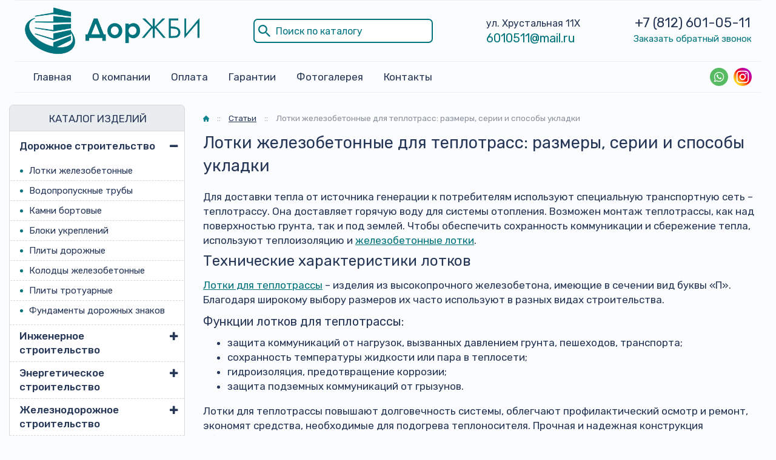

--- FILE ---
content_type: text/html; charset=UTF-8
request_url: https://dorjbi.com/stati/lotki-zhelezobetonnye-dlya-teplotrass-razmery-serii-i-sposoby-ukladki/
body_size: 15952
content:
<!DOCTYPE html>
<html lang="ru">

<head>
    <meta charset="UTF-8" />
    <meta name="viewport" content="width=device-width, initial-scale=1, shrink-to-fit=no">

    <link media="all" href="https://dorjbi.com/wp-content/cache/autoptimize/css/autoptimize_3fe2109796af0a41c910dbdb2b34981b.css" rel="stylesheet"><title>Лотки ЖБИ для теплотрасс: Размеры, Серии и Способы укладки - ДорЖБИ</title>

    <link rel="shortcut icon" href="https://dorjbi.com/wp-content/themes/masterprint/img/favicon.ico" type="image/x-icon" />

    <!-- Google Tag Manager -->
    <script>
        (function(w, d, s, l, i) {
            w[l] = w[l] || [];
            w[l].push({
                'gtm.start': new Date().getTime(),
                event: 'gtm.js'
            });
            var f = d.getElementsByTagName(s)[0],
                j = d.createElement(s),
                dl = l != 'dataLayer' ? '&l=' + l : '';
            j.async = true;
            j.src =
                'https://www.googletagmanager.com/gtm.js?id=' + i + dl;
            f.parentNode.insertBefore(j, f);
        })(window, document, 'script', 'dataLayer', 'GTM-TQVJPMM');
    </script>
    <!-- End Google Tag Manager -->

    <!-- Bootstrap core CSS -->
        
    
    <!-- Plugins CSS -->
    
    
    
    
    

    <!-- Custom styles -->
    
    <!-- WP HEAD -->

    <meta name='robots' content='index, follow, max-image-preview:large, max-snippet:-1, max-video-preview:-1' />

	<!-- This site is optimized with the Yoast SEO plugin v24.5 - https://yoast.com/wordpress/plugins/seo/ -->
	<meta name="description" content="Для доставки тепла от источника генерации к потребителям используют специальную транспортную сеть – теплотрассу. Она доставляет горячую воду для системы" />
	<link rel="canonical" href="https://dorjbi.com/stati/lotki-zhelezobetonnye-dlya-teplotrass-razmery-serii-i-sposoby-ukladki/" />
	<meta property="og:locale" content="ru_RU" />
	<meta property="og:type" content="article" />
	<meta property="og:title" content="Лотки ЖБИ для теплотрасс: Размеры, Серии и Способы укладки - ДорЖБИ" />
	<meta property="og:description" content="Для доставки тепла от источника генерации к потребителям используют специальную транспортную сеть – теплотрассу. Она доставляет горячую воду для системы" />
	<meta property="og:url" content="https://dorjbi.com/stati/lotki-zhelezobetonnye-dlya-teplotrass-razmery-serii-i-sposoby-ukladki/" />
	<meta property="og:site_name" content="ДорЖБИ" />
	<meta property="article:published_time" content="2021-02-03T08:22:00+00:00" />
	<meta property="article:modified_time" content="2021-02-24T11:42:19+00:00" />
	<meta property="og:image" content="https://dorjbi.com/wp-content/uploads/2021/02/ukladka-teplotrass.jpg" />
	<meta property="og:image:width" content="800" />
	<meta property="og:image:height" content="533" />
	<meta property="og:image:type" content="image/jpeg" />
	<meta name="author" content="dorjbiadmin" />
	<meta name="twitter:card" content="summary_large_image" />
	<meta name="twitter:label1" content="Написано автором" />
	<meta name="twitter:data1" content="dorjbiadmin" />
	<meta name="twitter:label2" content="Примерное время для чтения" />
	<meta name="twitter:data2" content="3 минуты" />
	<script type="application/ld+json" class="yoast-schema-graph">{"@context":"https://schema.org","@graph":[{"@type":"Article","@id":"https://dorjbi.com/stati/lotki-zhelezobetonnye-dlya-teplotrass-razmery-serii-i-sposoby-ukladki/#article","isPartOf":{"@id":"https://dorjbi.com/stati/lotki-zhelezobetonnye-dlya-teplotrass-razmery-serii-i-sposoby-ukladki/"},"author":{"name":"dorjbiadmin","@id":"https://dorjbi.com/#/schema/person/c3779ec1d2231ba21e6d86aae4c5153f"},"headline":"Лотки железобетонные для теплотрасс: размеры, серии и способы укладки","datePublished":"2021-02-03T08:22:00+00:00","dateModified":"2021-02-24T11:42:19+00:00","mainEntityOfPage":{"@id":"https://dorjbi.com/stati/lotki-zhelezobetonnye-dlya-teplotrass-razmery-serii-i-sposoby-ukladki/"},"wordCount":452,"publisher":{"@id":"https://dorjbi.com/#organization"},"image":{"@id":"https://dorjbi.com/stati/lotki-zhelezobetonnye-dlya-teplotrass-razmery-serii-i-sposoby-ukladki/#primaryimage"},"thumbnailUrl":"https://dorjbi.com/wp-content/uploads/2021/02/ukladka-teplotrass.jpg","articleSection":["Статьи"],"inLanguage":"ru-RU"},{"@type":"WebPage","@id":"https://dorjbi.com/stati/lotki-zhelezobetonnye-dlya-teplotrass-razmery-serii-i-sposoby-ukladki/","url":"https://dorjbi.com/stati/lotki-zhelezobetonnye-dlya-teplotrass-razmery-serii-i-sposoby-ukladki/","name":"Лотки ЖБИ для теплотрасс: Размеры, Серии и Способы укладки - ДорЖБИ","isPartOf":{"@id":"https://dorjbi.com/#website"},"primaryImageOfPage":{"@id":"https://dorjbi.com/stati/lotki-zhelezobetonnye-dlya-teplotrass-razmery-serii-i-sposoby-ukladki/#primaryimage"},"image":{"@id":"https://dorjbi.com/stati/lotki-zhelezobetonnye-dlya-teplotrass-razmery-serii-i-sposoby-ukladki/#primaryimage"},"thumbnailUrl":"https://dorjbi.com/wp-content/uploads/2021/02/ukladka-teplotrass.jpg","datePublished":"2021-02-03T08:22:00+00:00","dateModified":"2021-02-24T11:42:19+00:00","description":"Для доставки тепла от источника генерации к потребителям используют специальную транспортную сеть – теплотрассу. Она доставляет горячую воду для системы","breadcrumb":null,"inLanguage":"ru-RU","potentialAction":[{"@type":"ReadAction","target":["https://dorjbi.com/stati/lotki-zhelezobetonnye-dlya-teplotrass-razmery-serii-i-sposoby-ukladki/"]}]},{"@type":"ImageObject","inLanguage":"ru-RU","@id":"https://dorjbi.com/stati/lotki-zhelezobetonnye-dlya-teplotrass-razmery-serii-i-sposoby-ukladki/#primaryimage","url":"https://dorjbi.com/wp-content/uploads/2021/02/ukladka-teplotrass.jpg","contentUrl":"https://dorjbi.com/wp-content/uploads/2021/02/ukladka-teplotrass.jpg","width":800,"height":533,"caption":"укладка теплотрасс"},{"@type":"WebSite","@id":"https://dorjbi.com/#website","url":"https://dorjbi.com/","name":"ДорЖБИ","description":"Производство железобетонных изделий в Санкт-Петербурге","publisher":{"@id":"https://dorjbi.com/#organization"},"potentialAction":[{"@type":"SearchAction","target":{"@type":"EntryPoint","urlTemplate":"https://dorjbi.com/?s={search_term_string}"},"query-input":{"@type":"PropertyValueSpecification","valueRequired":true,"valueName":"search_term_string"}}],"inLanguage":"ru-RU"},{"@type":"Organization","@id":"https://dorjbi.com/#organization","name":"ДорЖБИ","url":"https://dorjbi.com/","logo":{"@type":"ImageObject","inLanguage":"ru-RU","@id":"https://dorjbi.com/#/schema/logo/image/","url":"https://dorjbi.com/wp-content/uploads/2020/09/logo_og.jpg","contentUrl":"https://dorjbi.com/wp-content/uploads/2020/09/logo_og.jpg","width":300,"height":300,"caption":"ДорЖБИ"},"image":{"@id":"https://dorjbi.com/#/schema/logo/image/"},"sameAs":["https://www.instagram.com/dorjbi/"]},{"@type":"Person","@id":"https://dorjbi.com/#/schema/person/c3779ec1d2231ba21e6d86aae4c5153f","name":"dorjbiadmin","sameAs":["https://dorjbi.com"]}]}</script>
	<!-- / Yoast SEO plugin. -->






<script type="text/javascript" src="https://dorjbi.com/wp-includes/js/jquery/jquery.min.js?ver=3.7.1" id="jquery-core-js"></script>
<script type="text/javascript" src="https://dorjbi.com/wp-includes/js/jquery/jquery-migrate.min.js?ver=3.4.1" id="jquery-migrate-js"></script>
<link rel="icon" href="https://dorjbi.com/wp-content/uploads/2020/09/favicon.ico" sizes="32x32" />
<link rel="icon" href="https://dorjbi.com/wp-content/uploads/2020/09/favicon.ico" sizes="192x192" />
<link rel="apple-touch-icon" href="https://dorjbi.com/wp-content/uploads/2020/09/favicon.ico" />
<meta name="msapplication-TileImage" content="https://dorjbi.com/wp-content/uploads/2020/09/favicon.ico" />
		
		
    <!-- /WP HEAD -->
    <script type="text/javascript">
        var $ = jQuery.noConflict();
    </script>

</head>


<body id="top" class="post-template-default single single-post postid-5977 single-format-standard wp-embed-responsive" >

    <!-- Google Tag Manager (noscript) -->
    <noscript><iframe src="https://www.googletagmanager.com/ns.html?id=GTM-TQVJPMM" height="0" width="0" style="display:none;visibility:hidden"></iframe></noscript>
    <!-- End Google Tag Manager (noscript) -->

    

    <div id="site">
        <header class="mainHeader">
            <div class="mainHeader__border">
                <div class="container">
                    <div class="mainHeader__topbar">
                        <a href="https://dorjbi.com/" class="mainHeader__logowrap"><noscript><img src="https://dorjbi.com/wp-content/themes/masterprint/img/logo.png" alt="logo"></noscript><img class="lazyload" src='data:image/svg+xml,%3Csvg%20xmlns=%22http://www.w3.org/2000/svg%22%20viewBox=%220%200%20210%20140%22%3E%3C/svg%3E' data-src="https://dorjbi.com/wp-content/themes/masterprint/img/logo.png" alt="logo"></a>
                        <div class="mainHeader__search">
                            <form role="search" method="get" id="searchform" action="https://dorjbi.com/">
                                <input type="text" value="" name="s" id="s" class="form-control-input" placeholder="Поиск по каталогу" />
                                <input type="hidden" value="cartochka" name="post_type" />
                                <!-- <input type="submit" id="searchsubmit" value="найти" /> -->
                                <svg role="img" width="20" height="20" viewBox="0 0 446 446">
                                    <defs></defs>
                                    <path d="M280.3 318.8v-20.4l-7.7-7.7a159.6 159.6 0 01-107.1 40.8c-91.8 0-165.8-74-165.8-165.8A165.4 165.4 0 01165.6 0c91.8 0 165.8 74 165.8 165.8 0 40.8-15.4 79-40.9 107l7.7 7.7h20.4L446 408l-38.3 38.3-127.4-127.6zm0-153c0-63.8-51-114.8-114.8-114.8S50.7 102 50.7 165.8c0 63.7 51 114.7 114.8 114.7s114.8-51 114.8-114.8z"></path>
                                </svg>
                            </form>
                        </div>
                        <div class="mainHeader__address">
                            <span>ул. Хрустальная 11Х</span>
                            <span><a href="mailto:6010511@mail.ru">6010511@mail.ru</a></span>
                        </div>
                        <div class="mainHeader__contacts">
                            <span>
                                                                    <a href="tel:+78126010511" class="mainHeader__phonelink">
                                                                                    +7 (812)                                                                                                                            601-05-11                                                                            </a>
                                                            </span>
                            <span>
                                <a href="#popup-form" class="mainHeader__popup">Заказать обратный звонок</a>
                            </span>
                        </div>
                    </div>
                </div>
            </div>
            <div class="mainHeader__borderbottom">
                <div class="container">
                    <div class="mainHeader__menu">
                        <nav class="headermob__nav">
                            <ul id="menu-glavnoe-menyu" class="headermob__nav-menu"><li id="menu-item-6031" class="menu-item menu-item-type-post_type menu-item-object-page menu-item-home menu-item-6031"><a href="https://dorjbi.com/">Главная</a></li>
<li id="menu-item-1060" class="menu-item menu-item-type-post_type menu-item-object-page menu-item-1060"><a href="https://dorjbi.com/o-kompanii/">О компании</a></li>
<li id="menu-item-1063" class="menu-item menu-item-type-post_type menu-item-object-page menu-item-1063"><a href="https://dorjbi.com/dostavka-i-oplata/">Оплата</a></li>
<li id="menu-item-1062" class="menu-item menu-item-type-post_type menu-item-object-page menu-item-1062"><a href="https://dorjbi.com/garantii/">Гарантии</a></li>
<li id="menu-item-2674" class="menu-item menu-item-type-post_type menu-item-object-page menu-item-2674"><a href="https://dorjbi.com/fotogalereya/">Фотогалерея</a></li>
<li id="menu-item-1061" class="menu-item menu-item-type-post_type menu-item-object-page menu-item-1061"><a href="https://dorjbi.com/kontakty/">Контакты</a></li>
</ul>                        </nav>
                        <div class="mainHeader__soc">
                            <a href="https://wa.me/79817707015" target="_blank" class="header-phone-whatsapp"><svg class="social__link-icon" role="img" width="30" height="30" viewBox="0 0 60 60">
                                    <defs></defs>
                                    <path fill="#4d76a1" d="M297.6-.3a297.8 297.8 0 01210.4 508A297.6 297.6 0 11297.6-.2"></path>
                                    <path d="M30,60 C46.5685433,60 60,46.5685433 60,30 C60,13.4314567 46.5685433,0 30,0 C13.4314567,0 0,13.4314567 0,30 C0,46.5685433 13.4314567,60 30,60 Z" fill="#57BB63"></path>
                                    <path d="M30.0712615,46.2210462 C27.2108308,46.2210462 24.5235692,45.4899692 22.1856,44.2068923 L13.1538462,47.0769231 L16.0980923,38.3918769 C14.6130462,35.9523692 13.7575385,33.0915692 13.7575385,30.0336 C13.7575385,21.0934154 21.0612923,13.8461538 30.0716308,13.8461538 C39.0808615,13.8461538 46.3846154,21.0934154 46.3846154,30.0336 C46.3846154,38.9737846 39.0812308,46.2210462 30.0712615,46.2210462 Z M30.0712615,16.4241231 C22.5079385,16.4241231 16.3558154,22.5293538 16.3558154,30.0336 C16.3558154,33.0114462 17.3265231,35.7692308 18.9681231,38.0130462 L17.2548923,43.0670769 L22.5252923,41.3918769 C24.6912,42.8137846 27.2854154,43.6430769 30.0712615,43.6430769 C37.6334769,43.6430769 43.7867077,37.5382154 43.7867077,30.0339692 C43.7867077,22.5297231 37.6334769,16.4241231 30.0712615,16.4241231 L30.0712615,16.4241231 Z M38.3088,33.7617231 C38.2083692,33.5966769 37.9417846,33.4969846 37.5426462,33.2987077 C37.1424,33.1004308 35.1758769,32.1400615 34.8099692,32.0082462 C34.4429538,31.8760615 34.176,31.8092308 33.9097846,32.2065231 C33.6435692,32.6038154 32.8770462,33.4969846 32.6433231,33.7617231 C32.4099692,34.0268308 32.1769846,34.0600615 31.7771077,33.8614154 C31.3776,33.6631385 30.0889846,33.2440615 28.5611077,31.8923077 C27.3725538,30.8407385 26.5698462,29.5425231 26.3368615,29.1448615 C26.1035077,28.7479385 26.3121231,28.5334154 26.5122462,28.3358769 C26.6920615,28.1579077 26.9121231,27.8724923 27.1122462,27.6409846 C27.3123692,27.4091077 27.3788308,27.2440615 27.5117538,26.9789538 C27.6454154,26.7142154 27.5785846,26.4827077 27.4785231,26.2836923 C27.3784615,26.0854154 26.5783385,24.1329231 26.2452923,23.3383385 C25.9122462,22.5444923 25.5795692,22.6766769 25.3458462,22.6766769 C25.1124923,22.6766769 24.8459077,22.6434462 24.5793231,22.6434462 C24.3127385,22.6434462 23.8792615,22.7427692 23.5126154,23.1396923 C23.1463385,23.5369846 22.1136,24.4969846 22.1136,26.4491077 C22.1136,28.4016 23.5458462,30.288 23.7463385,30.5523692 C23.9460923,30.8167385 26.5118769,34.9536 30.5767385,36.5424 C34.6430769,38.1308308 34.6430769,37.6009846 35.3763692,37.5348923 C36.1085538,37.4688 37.7412923,36.5752615 38.0754462,35.6488615 C38.4081231,34.7217231 38.4081231,33.9271385 38.3088,33.7617231 L38.3088,33.7617231 Z" fill="#FFFFFF"></path>
                                </svg></a>

                            <a href="https://www.instagram.com/dorjbi/" class="header-phone-insta"><svg class="social__link-icon" role="img" width="30" height="30" viewBox="0 0 1000 1000">
                                    
                                    <linearGradient gradientUnits="userSpaceOnUse" id="SVGID_1_" x1="146.4465" x2="853.5535" y1="853.5535" y2="146.4465">
                                        <stop offset="0" style="stop-color:#FFD521"></stop>
                                        <stop offset="5.510481e-02" style="stop-color:#FFD020"></stop>
                                        <stop offset="0.1241" style="stop-color:#FEC01E"></stop>
                                        <stop offset="0.2004" style="stop-color:#FCA71B"></stop>
                                        <stop offset="0.2821" style="stop-color:#FA8316"></stop>
                                        <stop offset="0.3681" style="stop-color:#F85510"></stop>
                                        <stop offset="0.4563" style="stop-color:#F51E09"></stop>
                                        <stop offset="0.5" style="stop-color:#F30005"></stop>
                                        <stop offset="0.5035" style="stop-color:#F20007"></stop>
                                        <stop offset="0.5966" style="stop-color:#E1003B"></stop>
                                        <stop offset="0.6879" style="stop-color:#D30067"></stop>
                                        <stop offset="0.7757" style="stop-color:#C70088"></stop>
                                        <stop offset="0.8589" style="stop-color:#BF00A0"></stop>
                                        <stop offset="0.9357" style="stop-color:#BB00AF"></stop>
                                        <stop offset="1" style="stop-color:#B900B4"></stop>
                                    </linearGradient>
                                    <path class="st0" d="M500,1000L500,1000C223.9,1000,0,776.1,0,500v0C0,223.9,223.9,0,500,0h0c276.1,0,500,223.9,500,500v0  C1000,776.1,776.1,1000,500,1000z"></path>
                                    <g>
                                        <path class="st1" d="M500,220.2c91.1,0,101.9,0.3,137.9,2c33.3,1.5,51.4,7.1,63.4,11.8c15.9,6.2,27.3,13.6,39.2,25.5   c11.9,11.9,19.3,23.3,25.5,39.2c4.7,12,10.2,30.1,11.8,63.4c1.6,36,2,46.8,2,137.9s-0.3,101.9-2,137.9   c-1.5,33.3-7.1,51.4-11.8,63.4c-6.2,15.9-13.6,27.3-25.5,39.2c-11.9,11.9-23.3,19.3-39.2,25.5c-12,4.7-30.1,10.2-63.4,11.8   c-36,1.6-46.8,2-137.9,2s-101.9-0.3-137.9-2c-33.3-1.5-51.4-7.1-63.4-11.8c-15.9-6.2-27.3-13.6-39.2-25.5   c-11.9-11.9-19.3-23.3-25.5-39.2c-4.7-12-10.2-30.1-11.8-63.4c-1.6-36-2-46.8-2-137.9s0.3-101.9,2-137.9   c1.5-33.3,7.1-51.4,11.8-63.4c6.2-15.9,13.6-27.3,25.5-39.2c11.9-11.9,23.3-19.3,39.2-25.5c12-4.7,30.1-10.2,63.4-11.8   C398.1,220.5,408.9,220.2,500,220.2 M500,158.7c-92.7,0-104.3,0.4-140.7,2.1c-36.3,1.7-61.1,7.4-82.9,15.9   C254,185.3,234.9,197,216,216c-19,19-30.6,38-39.4,60.5c-8.4,21.7-14.2,46.5-15.9,82.9c-1.7,36.4-2.1,48-2.1,140.7   c0,92.7,0.4,104.3,2.1,140.7c1.7,36.3,7.4,61.1,15.9,82.9C185.3,746,197,765.1,216,784c19,19,38,30.6,60.5,39.4   c21.7,8.4,46.5,14.2,82.9,15.9c36.4,1.7,48,2.1,140.7,2.1s104.3-0.4,140.7-2.1c36.3-1.7,61.1-7.4,82.9-15.9   C746,814.7,765.1,803,784,784c19-19,30.6-38,39.4-60.5c8.4-21.7,14.2-46.5,15.9-82.9c1.7-36.4,2.1-48,2.1-140.7   s-0.4-104.3-2.1-140.7c-1.7-36.3-7.4-61.1-15.9-82.9C814.7,254,803,234.9,784,216c-19-19-38-30.6-60.5-39.4   c-21.7-8.4-46.5-14.2-82.9-15.9C604.3,159.1,592.7,158.7,500,158.7L500,158.7z"></path>
                                        <path class="st1" d="M500,324.7c-96.8,0-175.3,78.5-175.3,175.3S403.2,675.3,500,675.3S675.3,596.8,675.3,500   S596.8,324.7,500,324.7z M500,613.8c-62.8,0-113.8-50.9-113.8-113.8S437.2,386.2,500,386.2c62.8,0,113.8,50.9,113.8,113.8   S562.8,613.8,500,613.8z"></path>
                                        <circle class="st1" cx="682.2" cy="317.8" r="41"></circle>
                                    </g>
                                </svg></a>
                        </div>
                    </div>
                </div>
            </div>
        </header>

        <header class="headermob">
            <div class="headermob__wrap">
                <a href="https://dorjbi.com/" class="headermob__logowrap"><noscript><img src="https://dorjbi.com/wp-content/themes/masterprint/img/logo.png" alt="logo"></noscript><img class="lazyload" src='data:image/svg+xml,%3Csvg%20xmlns=%22http://www.w3.org/2000/svg%22%20viewBox=%220%200%20210%20140%22%3E%3C/svg%3E' data-src="https://dorjbi.com/wp-content/themes/masterprint/img/logo.png" alt="logo"></a>
                <nav class="headermob__nav">
                    <ul id="menu-glavnoe-menyu-1" class="headermob__nav-menu"><li class="menu-item menu-item-type-post_type menu-item-object-page menu-item-home menu-item-6031"><a href="https://dorjbi.com/">Главная</a></li>
<li class="menu-item menu-item-type-post_type menu-item-object-page menu-item-1060"><a href="https://dorjbi.com/o-kompanii/">О компании</a></li>
<li class="menu-item menu-item-type-post_type menu-item-object-page menu-item-1063"><a href="https://dorjbi.com/dostavka-i-oplata/">Оплата</a></li>
<li class="menu-item menu-item-type-post_type menu-item-object-page menu-item-1062"><a href="https://dorjbi.com/garantii/">Гарантии</a></li>
<li class="menu-item menu-item-type-post_type menu-item-object-page menu-item-2674"><a href="https://dorjbi.com/fotogalereya/">Фотогалерея</a></li>
<li class="menu-item menu-item-type-post_type menu-item-object-page menu-item-1061"><a href="https://dorjbi.com/kontakty/">Контакты</a></li>
</ul>                </nav>
			   <div class="headermob__address">
                            <span><a href="mailto:6010511@mail.ru">6010511@mail.ru</a></span>
                 </div>
                <div class="headermob__phone">
                                            <a href="tel:+78126010511" class="headermob__phonelink">
                                                            +7 (812)                                                                                        601-05-11                                                    </a>
                                    </div>
            </div>
        </header>
        <div class="mobbar">
            <div class="container mobbar__flex">
                <span class="mobbar__product">Продукция</span>
                <div class="d-flex d-lg-none mobbar__hamburger">
                    <div></div>
                    <div></div>
                    <div></div>
                </div>
            </div>
        </div>
        <div class="moboverlay"></div>
        <div class="moboverlay2"></div>


	<main id="content">
		<div class="container">
			
			<div class="row">
				<div class="col-md-3">
					<aside id='aside'>
    
  <div class="catalog-collapse">
    <div class="catalog-collapse-header">КАТАЛОГ ИЗДЕЛИЙ</div>
    <ul id="menu-katalog" class="catalog-menu"><li id="menu-item-759" class="menu-item menu-item-type-post_type menu-item-object-product menu-item-has-children menu-item-759"><a href="https://dorjbi.com/dorozhnoe-stroitelstvo/">Дорожное строительство</a>
<ul class="sub-menu">
	<li id="menu-item-760" class="menu-item menu-item-type-post_type menu-item-object-product menu-item-760"><a href="https://dorjbi.com/dorozhnoe-stroitelstvo/lotki-zhelezobetonnye/">Лотки железобетонные</a></li>
	<li id="menu-item-761" class="menu-item menu-item-type-post_type menu-item-object-product menu-item-761"><a href="https://dorjbi.com/dorozhnoe-stroitelstvo/vodopropusknye-truby/">Водопропускные трубы</a></li>
	<li id="menu-item-762" class="menu-item menu-item-type-post_type menu-item-object-product menu-item-762"><a href="https://dorjbi.com/dorozhnoe-stroitelstvo/kamni-bortovye/">Камни бортовые</a></li>
	<li id="menu-item-763" class="menu-item menu-item-type-post_type menu-item-object-product menu-item-763"><a href="https://dorjbi.com/dorozhnoe-stroitelstvo/bloki-ukreplenij/">Блоки укреплений</a></li>
	<li id="menu-item-764" class="menu-item menu-item-type-post_type menu-item-object-product menu-item-764"><a href="https://dorjbi.com/dorozhnoe-stroitelstvo/plity-dorozhnye/">Плиты дорожные</a></li>
	<li id="menu-item-765" class="menu-item menu-item-type-post_type menu-item-object-product menu-item-765"><a href="https://dorjbi.com/dorozhnoe-stroitelstvo/kolodczy-zhelezobetonnye/">Колодцы железобетонные</a></li>
	<li id="menu-item-2713" class="menu-item menu-item-type-post_type menu-item-object-product menu-item-2713"><a href="https://dorjbi.com/dorozhnoe-stroitelstvo/plity-trotuarnye/">Плиты тротуарные</a></li>
	<li id="menu-item-6681" class="menu-item menu-item-type-post_type menu-item-object-product menu-item-6681"><a href="https://dorjbi.com/dorozhnoe-stroitelstvo/fundamenty-dorozhnyh-znakov/">Фундаменты дорожных знаков</a></li>
</ul>
</li>
<li id="menu-item-2696" class="menu-item menu-item-type-post_type menu-item-object-product menu-item-has-children menu-item-2696"><a href="https://dorjbi.com/inzhenernoe-stroitelstvo/">Инженерное строительство</a>
<ul class="sub-menu">
	<li id="menu-item-2697" class="menu-item menu-item-type-post_type menu-item-object-product menu-item-2697"><a href="https://dorjbi.com/inzhenernoe-stroitelstvo/kamery-teplovye/">Камеры тепловые</a></li>
	<li id="menu-item-2699" class="menu-item menu-item-type-post_type menu-item-object-product menu-item-2699"><a href="https://dorjbi.com/inzhenernoe-stroitelstvo/kanaly-neprohodnye/">Каналы непроходные</a></li>
	<li id="menu-item-2700" class="menu-item menu-item-type-post_type menu-item-object-product menu-item-2700"><a href="https://dorjbi.com/inzhenernoe-stroitelstvo/kanaly-sbornye/">Каналы сборные</a></li>
	<li id="menu-item-2701" class="menu-item menu-item-type-post_type menu-item-object-product menu-item-2701"><a href="https://dorjbi.com/inzhenernoe-stroitelstvo/kolodczy-kabelnye/">Колодцы кабельные</a></li>
	<li id="menu-item-2703" class="menu-item menu-item-type-post_type menu-item-object-product menu-item-2703"><a href="https://dorjbi.com/inzhenernoe-stroitelstvo/lotki-lk/">Лотки ЛК</a></li>
	<li id="menu-item-2704" class="menu-item menu-item-type-post_type menu-item-object-product menu-item-2704"><a href="https://dorjbi.com/inzhenernoe-stroitelstvo/truby-zhelezobetonnye/">Трубы железобетонные</a></li>
</ul>
</li>
<li id="menu-item-2724" class="menu-item menu-item-type-post_type menu-item-object-product menu-item-has-children menu-item-2724"><a href="https://dorjbi.com/energeticheskoe-stroitelstvo/">Энергетическое строительство</a>
<ul class="sub-menu">
	<li id="menu-item-4305" class="menu-item menu-item-type-post_type menu-item-object-product menu-item-4305"><a href="https://dorjbi.com/energeticheskoe-stroitelstvo/rigeli-opor/">Ригели опор</a></li>
	<li id="menu-item-4306" class="menu-item menu-item-type-post_type menu-item-object-product menu-item-4306"><a href="https://dorjbi.com/energeticheskoe-stroitelstvo/ankernye-plity/">Анкерные плиты</a></li>
	<li id="menu-item-2725" class="menu-item menu-item-type-post_type menu-item-object-product menu-item-2725"><a href="https://dorjbi.com/energeticheskoe-stroitelstvo/elementy-podstanczij/">Элементы подстанций</a></li>
	<li id="menu-item-2726" class="menu-item menu-item-type-post_type menu-item-object-product menu-item-2726"><a href="https://dorjbi.com/energeticheskoe-stroitelstvo/opory-lep/">Опоры ЛЭП</a></li>
	<li id="menu-item-2727" class="menu-item menu-item-type-post_type menu-item-object-product menu-item-2727"><a href="https://dorjbi.com/energeticheskoe-stroitelstvo/pristavki-zhelezobetonnye/">Приставки железобетонные</a></li>
	<li id="menu-item-2728" class="menu-item menu-item-type-post_type menu-item-object-product menu-item-2728"><a href="https://dorjbi.com/energeticheskoe-stroitelstvo/fundamenty-opor/">Фундаменты опор</a></li>
</ul>
</li>
<li id="menu-item-753" class="menu-item menu-item-type-post_type menu-item-object-product menu-item-has-children menu-item-753"><a href="https://dorjbi.com/zheleznodorozhnoe-stroitelstvo/">Железнодорожное строительство</a>
<ul class="sub-menu">
	<li id="menu-item-755" class="menu-item menu-item-type-post_type menu-item-object-product menu-item-755"><a href="https://dorjbi.com/zheleznodorozhnoe-stroitelstvo/fundamenty-trehluchevye/">Фундаменты трехлучевые</a></li>
	<li id="menu-item-758" class="menu-item menu-item-type-post_type menu-item-object-product menu-item-758"><a href="https://dorjbi.com/zheleznodorozhnoe-stroitelstvo/lotki-drenazhnye/">Лотки дренажные</a></li>
</ul>
</li>
<li id="menu-item-2705" class="menu-item menu-item-type-post_type menu-item-object-product menu-item-has-children menu-item-2705"><a href="https://dorjbi.com/mosty-tonneli-i-puteprovody/">Мосты, тоннели и путепроводы</a>
<ul class="sub-menu">
	<li id="menu-item-2707" class="menu-item menu-item-type-post_type menu-item-object-product menu-item-2707"><a href="https://dorjbi.com/mosty-tonneli-i-puteprovody/kollektory-zhelezobetonnye/">Коллекторы железобетонные</a></li>
	<li id="menu-item-2708" class="menu-item menu-item-type-post_type menu-item-object-product menu-item-2708"><a href="https://dorjbi.com/mosty-tonneli-i-puteprovody/svody-zhelezobetonnye/">Своды железобетонные</a></li>
	<li id="menu-item-2709" class="menu-item menu-item-type-post_type menu-item-object-product menu-item-2709"><a href="https://dorjbi.com/mosty-tonneli-i-puteprovody/tonneli-sbornye/">Тоннели сборные</a></li>
	<li id="menu-item-2710" class="menu-item menu-item-type-post_type menu-item-object-product menu-item-2710"><a href="https://dorjbi.com/mosty-tonneli-i-puteprovody/fermy-zhelezobetonnye/">Фермы железобетонные</a></li>
</ul>
</li>
<li id="menu-item-2689" class="menu-item menu-item-type-post_type menu-item-object-product menu-item-has-children menu-item-2689"><a href="https://dorjbi.com/zhilishhnoe-stroitelstvo/">Жилищное строительство</a>
<ul class="sub-menu">
	<li id="menu-item-2690" class="menu-item menu-item-type-post_type menu-item-object-product menu-item-2690"><a href="https://dorjbi.com/zhilishhnoe-stroitelstvo/ventilyaczionnye-bloki/">Вентиляционные блоки</a></li>
	<li id="menu-item-2691" class="menu-item menu-item-type-post_type menu-item-object-product menu-item-2691"><a href="https://dorjbi.com/zhilishhnoe-stroitelstvo/zabory-zhelezobetonnye/">Заборы железобетонные</a></li>
	<li id="menu-item-2692" class="menu-item menu-item-type-post_type menu-item-object-product menu-item-2692"><a href="https://dorjbi.com/zhilishhnoe-stroitelstvo/lestniczy-zhelezobetonnye/">Лестницы железобетонные</a></li>
	<li id="menu-item-2694" class="menu-item menu-item-type-post_type menu-item-object-product menu-item-2694"><a href="https://dorjbi.com/zhilishhnoe-stroitelstvo/plity-perekrytij/">Плиты перекрытий</a></li>
	<li id="menu-item-2695" class="menu-item menu-item-type-post_type menu-item-object-product menu-item-2695"><a href="https://dorjbi.com/zhilishhnoe-stroitelstvo/shahty-liftov/">Шахты лифтов</a></li>
	<li id="menu-item-4308" class="menu-item menu-item-type-post_type menu-item-object-product menu-item-4308"><a href="https://dorjbi.com/zhilishhnoe-stroitelstvo/peremychki/">Перемычки</a></li>
</ul>
</li>
<li id="menu-item-2717" class="menu-item menu-item-type-post_type menu-item-object-product menu-item-has-children menu-item-2717"><a href="https://dorjbi.com/promyshlennoe-stroitelstvo/">Промышленное строительство</a>
<ul class="sub-menu">
	<li id="menu-item-2718" class="menu-item menu-item-type-post_type menu-item-object-product menu-item-2718"><a href="https://dorjbi.com/promyshlennoe-stroitelstvo/bomboubezhishha/">Бомбоубежища</a></li>
	<li id="menu-item-2719" class="menu-item menu-item-type-post_type menu-item-object-product menu-item-2719"><a href="https://dorjbi.com/promyshlennoe-stroitelstvo/diafragmy-zhestkosti/">Диафрагмы жесткости</a></li>
	<li id="menu-item-2720" class="menu-item menu-item-type-post_type menu-item-object-product menu-item-2720"><a href="https://dorjbi.com/promyshlennoe-stroitelstvo/kolonny-zhelezobetonnye/">Колонны железобетонные</a></li>
	<li id="menu-item-2721" class="menu-item menu-item-type-post_type menu-item-object-product menu-item-2721"><a href="https://dorjbi.com/promyshlennoe-stroitelstvo/progony-zhelezobetonnye/">Прогоны железобетонные</a></li>
	<li id="menu-item-2722" class="menu-item menu-item-type-post_type menu-item-object-product menu-item-2722"><a href="https://dorjbi.com/promyshlennoe-stroitelstvo/rigeli-zhelezobetonnye/">Ригели железобетонные</a></li>
	<li id="menu-item-2723" class="menu-item menu-item-type-post_type menu-item-object-product menu-item-2723"><a href="https://dorjbi.com/promyshlennoe-stroitelstvo/fundamentnye-bloki/">Фундаментные блоки</a></li>
</ul>
</li>
<li id="menu-item-2714" class="menu-item menu-item-type-post_type menu-item-object-product menu-item-has-children menu-item-2714"><a href="https://dorjbi.com/neftegazovoe-stroitelstvo/">Нефтегазовое строительство</a>
<ul class="sub-menu">
	<li id="menu-item-2715" class="menu-item menu-item-type-post_type menu-item-object-product menu-item-2715"><a href="https://dorjbi.com/neftegazovoe-stroitelstvo/svai-zhelezobetonnye/">Сваи железобетонные</a></li>
	<li id="menu-item-2716" class="menu-item menu-item-type-post_type menu-item-object-product menu-item-2716"><a href="https://dorjbi.com/neftegazovoe-stroitelstvo/utyazheliteli/">Утяжелители</a></li>
	<li id="menu-item-4311" class="menu-item menu-item-type-post_type menu-item-object-product menu-item-4311"><a href="https://dorjbi.com/neftegazovoe-stroitelstvo/stolbiki-signalnye/">Столбики сигнальные</a></li>
</ul>
</li>
<li id="menu-item-6126" class="menu-item menu-item-type-post_type menu-item-object-product menu-item-has-children menu-item-6126"><a href="https://dorjbi.com/?post_type=product&#038;p=6110">Бетоны и растворы</a>
<ul class="sub-menu">
	<li id="menu-item-6127" class="menu-item menu-item-type-post_type menu-item-object-product menu-item-6127"><a href="https://dorjbi.com/betony-i-rastvory/betonnyj-rastvor/">Бетонный раствор</a></li>
	<li id="menu-item-6128" class="menu-item menu-item-type-post_type menu-item-object-product menu-item-6128"><a href="https://dorjbi.com/betony-i-rastvory/beton-dlya-zhbi/">Бетон для ЖБИ</a></li>
</ul>
</li>
</ul>  </div>

<noscript><img src="https://dorjbi.com/wp-content/uploads/2020/12/sertifikat-s-razmytym-nomerom-kopiya.jpg" class="w-100 mt-4 sidebar_sert_img" /></noscript><img src='data:image/svg+xml,%3Csvg%20xmlns=%22http://www.w3.org/2000/svg%22%20viewBox=%220%200%20210%20140%22%3E%3C/svg%3E' data-src="https://dorjbi.com/wp-content/uploads/2020/12/sertifikat-s-razmytym-nomerom-kopiya.jpg" class="lazyload w-100 mt-4 sidebar_sert_img" />
	
</aside>				</div>
				<div class="col-md-9">
					

	<div class="row">
		<div class="col-md-12">
			<div class="breadcrumbs" itemscope itemtype="http://schema.org/BreadcrumbList"><span itemprop="itemListElement" itemscope itemtype="http://schema.org/ListItem"><a class="breadcrumbs__link" href="https://dorjbi.com/" itemprop="item"><span itemprop="name"><span class="sr-only">Главная</span> <svg class="breadcrumbs__icon" role="img" width="10" height="10" viewBox="0 0 1024 1024"><defs></defs><path d="M996.4 445.4L578.5 27.5A93.6 93.6 0 00512 0a93.6 93.6 0 00-66.6 27.6L27.8 445.1l-.4.4A94.4 94.4 0 0093 606.3h16.7v307.4c0 60.8 49.5 110.3 110.3 110.3h163.4a30 30 0 0030-30V753a50.4 50.4 0 0150.4-50.3H560a50.4 50.4 0 0150.4 50.3v241a30 30 0 0030 30h163.4c60.9 0 110.3-49.5 110.3-110.3V606.3h15.5a94.4 94.4 0 0066.7-160.9z"></path></svg></span></a><meta itemprop="position" content="1" /></span> <span class="breadcrumb-divider">::</span> <span itemprop="itemListElement" itemscope itemtype="http://schema.org/ListItem"><a class="breadcrumbs__link" href="https://dorjbi.com/stati/" itemprop="item"><span itemprop="name">Статьи</span></a><meta itemprop="position" content="2" /></span> <span class="breadcrumb-divider">::</span> <span itemprop="itemListElement" itemscope itemtype="http://schema.org/ListItem" class="breadcrumb-current"><span itemprop="name">Лотки железобетонные для теплотрасс: размеры, серии и способы укладки</span><meta itemprop="position" content="3" /></span></div><!-- .breadcrumbs -->		</div>
	</div>
					<div class="news-single">
						<div class="page-title"><h1><span>Лотки железобетонные для теплотрасс: размеры, серии и способы укладки</span></h1></div>
						<div class="news-content">
							
<p>Для доставки тепла от источника генерации к потребителям используют специальную транспортную сеть – теплотрассу. Она доставляет горячую воду для системы отопления. Возможен монтаж теплотрассы, как над поверхностью грунта, так и под землей. Чтобы обеспечить сохранность коммуникации и сбережение тепла, используют теплоизоляцию и <a href="/inzhenernoe-stroitelstvo/lotki-lk/">железобетонные лотки</a>.</p>



<h2 class="wp-block-heading">Технические характеристики лотков</h2>



<p><a href="/inzhenernoe-stroitelstvo/lotki-lk/">Лотки для теплотрассы</a> – изделия из высокопрочного железобетона, имеющие в сечении вид буквы «П». Благодаря широкому выбору размеров их часто используют в разных видах строительства.</p>



<h3 class="wp-block-heading">Функции лотков для теплотрассы:</h3>



<ul><li>защита коммуникаций от нагрузок, вызванных давлением грунта, пешеходов, транспорта;</li><li>сохранность температуры жидкости или пара в теплосети;</li><li>гидроизоляция, предотвращение коррозии;</li><li>защита подземных коммуникаций от грызунов.</li></ul>



<p>Лотки для теплотрассы повышают долговечность системы, облегчают профилактический осмотр и ремонт, экономят средства, необходимые для подогрева теплоносителя. Прочная и надежная конструкция обеспечивает сохранность коммуникации при просадке почв, землетрясениях, размыве грунтовыми водами. Нормативы <a href="/inzhenernoe-stroitelstvo/">инженерного строительства</a> предусматривают варианты укладки лотков для теплотрасс под автомобильными дорогами, железнодорожными путями, в заводских цехах, в тоннелях.</p>



<h3 class="wp-block-heading">При укладке лотков необходимо соблюдать правила:</h3>



<div class="wp-block-image"><figure class="alignright size-large is-resized"><img fetchpriority="high" decoding="async" src="https://dorjbi.com/wp-content/uploads/2021/02/ukladka-teplotrass.jpg" alt="укладка теплотрасс" class="wp-image-5979" width="372" height="247" srcset="https://dorjbi.com/wp-content/uploads/2021/02/ukladka-teplotrass.jpg 800w, https://dorjbi.com/wp-content/uploads/2021/02/ukladka-teplotrass-300x200.jpg 300w, https://dorjbi.com/wp-content/uploads/2021/02/ukladka-teplotrass-768x512.jpg 768w" sizes="(max-width: 372px) 100vw, 372px" /><figcaption>Укладка теплотрасс</figcaption></figure></div>



<ol type="1"><li>Перед укладкой подготавливают песчаный слой.</li><li>В местах контакта лотков и камер делают деформационные швы, потом их заливают битумом.</li><li>Через каждые 100 м теплотрасса имеет монтажные выходы.</li><li>Обычно лотки теплотрассы укладывают вместе с плитами покрытия.</li><li>В процессе монтажа стыки тщательно заделывают.</li><li>Укладка труб ведется одновременно со стыковкой лотков.</li><li>Последняя операция – засыпка траншеи с трамбовкой грунта.</li></ol>



<p>Требования к лоткам для теплотрасс изложены в ГОСТ 13015. Материал должен быть водостойким, морозоустойчивым, прочным.</p>



<h3 class="wp-block-heading">Используют следующие материалы:</h3>



<ul><li>бетон – М200 – М450, водонепроницаемость – от W4;</li><li>армирование – арматура класса AI, AIII, проволока BpI;</li><li>закладки и монтажные петли – сталь ВСт3кп2.</li></ul>



<p>Для повышения долговечности и надежности не используют бетон ниже М300.</p>



<h2 class="wp-block-heading">Виды лотков для теплотрасс, маркировка</h2>



<p>На каждом лотке содержатся данные – марка лотка, дата изготовления, размер, масса, прочность.</p>



<p>Маркировка включает сведения о способе укладки лотков:</p>



<ul><li>КЛ – на каналы опираются перекрытия;</li><li>КЛп – каналы собраны из крышек и опирающихся деталей.</li><li>КЛс – лотки опираются друг на друга, стыкованы между собой швеллерами.</li></ul>



<div class="wp-block-image"><figure class="alignleft size-large is-resized"><noscript><img decoding="async" src="https://dorjbi.com/wp-content/uploads/2021/02/lotki-zhelezobetonnye-dlya-teplotrass-1024x768.jpg" alt="Купить железобетонные для теплотрасс" class="wp-image-5978" width="361" height="271"/></noscript><img decoding="async" src='data:image/svg+xml,%3Csvg%20xmlns=%22http://www.w3.org/2000/svg%22%20viewBox=%220%200%20361%20271%22%3E%3C/svg%3E' data-src="https://dorjbi.com/wp-content/uploads/2021/02/lotki-zhelezobetonnye-dlya-teplotrass-1024x768.jpg" alt="Купить железобетонные для теплотрасс" class="lazyload wp-image-5978" width="361" height="271"/><figcaption>Железобетонные для теплотрасс</figcaption></figure></div>



<p>Стандартные лотки имеют прямоугольную или трапециевидную форму, внутренние стенки расположены под наклоном.</p>



<h3 class="wp-block-heading">Размеры приведены в нормативных документах:</h3>



<ul><li>длина – 5970 мм, массивные лотки для удобства транспортировки и установки выпускают длиной 2970 мм;</li><li>длина доборных изделий –720 мм;</li><li>ширина – 420, 570, 780, 1160, 1480, 1840, 2160, 2460, 2780, 3380, 4000 мм (серии Л1 – Л38);</li><li>высота стенок 360–1700 мм;</li><li>толщина – 40–100 мм;</li><li>ширина внутреннего канала – 300–3600 мм;</li><li>внутренняя высота лотка – 300–1500 мм;</li><li>толщина дна – 60–200 мм.</li></ul>



<p>Компания ДорЖБИ в Санкт-Петербурге предлагает <a href="/dorozhnoe-stroitelstvo/lotki-zhelezobetonnye/">купить лотки железобетонные</a> для теплотрасс. Мы производим лотки всех модификаций, в том числе с доборными элементами. Вся продукция соответствует требованиям ГОСТ, выполнена из качественного бетона, упрочненного стальной арматурой. Мы сотрудничаем с крупными строительными и промышленными организациями, частными лицами. Каждому клиенту предложим индивидуальные условия, поможем выбрать продукцию, доставим заказ собственным автотранспортом. В отдаленные регионы РФ осуществляем перевозку по железной дороге. Качество товара подтверждено гарантийными талонами. На сайте можете ознакомиться с ассортиментом лотков для теплотрассы, сделать заказ, узнать условия оплаты.</p>
						</div>
											</div>
									</div>
			</div>
		</div>
	</main>


	

<footer>
  <div class="container">
    <div class="row">
      <div class="col-12">
        <div class="footer-top">
          <div class="row align-items-stretch">
                          <div class="col-md-3 d-flex align-items-center">
                <div class="footer-phones">
                                      <div class="mb-2 text-center trext-md-left"><a href="tel:+78126010511">
                                                  <span class="footer-phone-code">+7 (812)</span>
                                                                          <span class="footer-phone-number">601-05-11</span>
                                              </a></div>
                                  </div>
              </div>
            
                                                                    <div class="col-md-3">
                  <div class="footer-address">
                    <div class="footer-title">Юридический адрес:</div>
                    Санкт-Петербург,<br />
ул. Хрустальная, д. 11, л. Х, к. 1                  </div>
                </div>
                                                        <div class="col-md-3">
                  <div class="footer-email">
                    <div class="footer-title">Email:</div>
                    <a href="mailto:6010511@mail.ru">6010511@mail.ru</a>
                  </div>
                </div>
                                                        <div class="col-md-3">
                  <div class="footer-production">
                    <div class="footer-title">График работы:</div>
                    Пн-Чт: 9:30-18:00.<br />
Пт: 9:30-17:00.                  </div>
                </div>
                                    </div>
        </div>
      </div>
      <div class="col-12">
        <div class="footer-copyright">
          <p>© Общество с Ограниченной Ответственностью «ДорЖБИ» &#8212; 2010-2025</p>
<p>Производство железобетонных изделий и конструкций и их продажа.</p>        </div>
        <div id="footer-menu" class="menu-menyu-v-podvale-container"><ul id="menu-menyu-v-podvale" class="footer-menu"><li id="menu-item-2098" class="menu-item menu-item-type-taxonomy menu-item-object-category current-post-ancestor current-menu-parent current-post-parent menu-item-2098"><a href="https://dorjbi.com/stati/">Статьи</a></li>
<li id="menu-item-1360" class="menu-item menu-item-type-post_type menu-item-object-page menu-item-privacy-policy menu-item-1360"><a rel="privacy-policy" href="https://dorjbi.com/politika-konfidenczialnosti/">Политика конфиденциальности</a></li>
<li id="menu-item-1361" class="menu-item menu-item-type-post_type menu-item-object-page menu-item-1361"><a href="https://dorjbi.com/polzovatelskoe-soglashenie/">Пользовательское соглашение</a></li>
</ul></div>      </div>
    </div>
  </div>
</footer>

<div id="hamburger" class="d-flex d-lg-none">
  <div></div>
  <div></div>
  <div></div>
</div>

</div>

<div id=mobile-menu>

  <div class="menu-mobilnoe-menyu-container"><ul id="menu-mobilnoe-menyu" class="mobile-menu"><li id="menu-item-4313" class="menu-item menu-item-type-post_type menu-item-object-page menu-item-4313"><a href="https://dorjbi.com/o-kompanii/">О компании</a></li>
<li id="menu-item-4318" class="menu-item menu-item-type-taxonomy menu-item-object-category menu-item-4318"><a href="https://dorjbi.com/novosti/">Новости</a></li>
<li id="menu-item-4317" class="menu-item menu-item-type-post_type menu-item-object-page menu-item-4317"><a href="https://dorjbi.com/tehnicheskaya-dokumentacziya/">Техническая документация</a></li>
<li id="menu-item-4314" class="menu-item menu-item-type-post_type menu-item-object-page menu-item-4314"><a href="https://dorjbi.com/garantii/">Гарантии</a></li>
<li id="menu-item-4312" class="menu-item menu-item-type-post_type menu-item-object-page menu-item-4312"><a href="https://dorjbi.com/dostavka-i-oplata/">Доставка и оплата</a></li>
<li id="menu-item-4315" class="menu-item menu-item-type-post_type menu-item-object-page menu-item-4315"><a href="https://dorjbi.com/fotogalereya/">Фотогалерея</a></li>
<li id="menu-item-4320" class="menu-item menu-item-type-post_type menu-item-object-page menu-item-4320"><a href="https://dorjbi.com/clients/">Наши клиенты</a></li>
<li id="menu-item-4321" class="menu-item menu-item-type-post_type menu-item-object-page menu-item-4321"><a href="https://dorjbi.com/vakansii/">Вакансии</a></li>
<li id="menu-item-4319" class="menu-item menu-item-type-taxonomy menu-item-object-category current-post-ancestor current-menu-parent current-post-parent menu-item-4319"><a href="https://dorjbi.com/stati/">Статьи</a></li>
<li id="menu-item-4316" class="menu-item menu-item-type-post_type menu-item-object-page menu-item-4316"><a href="https://dorjbi.com/kontakty/">Контакты</a></li>
</ul></div></div>

<div class="productlist" id="productlist">
  <div class="catalog-collapse">
    <article class="mobsearch">
      <form role="search" method="get" id="searchform" action="https://dorjbi.com/">
        <input type="text" value="" name="s" id="s" class="form-control-input" placeholder="Поиск по каталогу" />
        <input type="hidden" value="cartochka" name="post_type" />
        <!-- <input type="submit" id="searchsubmit" value="найти" /> -->
        <button type="submit" class="btn btn-custom btn-small search-submit">
          <svg role="img" width="20" height="20" viewBox="0 0 446 446">
            <defs></defs>
            <path d="M280.3 318.8v-20.4l-7.7-7.7a159.6 159.6 0 01-107.1 40.8c-91.8 0-165.8-74-165.8-165.8A165.4 165.4 0 01165.6 0c91.8 0 165.8 74 165.8 165.8 0 40.8-15.4 79-40.9 107l7.7 7.7h20.4L446 408l-38.3 38.3-127.4-127.6zm0-153c0-63.8-51-114.8-114.8-114.8S50.7 102 50.7 165.8c0 63.7 51 114.7 114.8 114.7s114.8-51 114.8-114.8z"></path>
          </svg>
        </button>
      </form>
    </article>
    <div class="catalog-collapse-header">КАТАЛОГ ИЗДЕЛИЙ <i class="fa fa-times closecatalog" aria-hidden="true"></i></div>
    <ul id="menu-katalog-1" class="catalog-menu"><li class="menu-item menu-item-type-post_type menu-item-object-product menu-item-has-children menu-item-759"><a href="https://dorjbi.com/dorozhnoe-stroitelstvo/">Дорожное строительство</a>
<ul class="sub-menu">
	<li class="menu-item menu-item-type-post_type menu-item-object-product menu-item-760"><a href="https://dorjbi.com/dorozhnoe-stroitelstvo/lotki-zhelezobetonnye/">Лотки железобетонные</a></li>
	<li class="menu-item menu-item-type-post_type menu-item-object-product menu-item-761"><a href="https://dorjbi.com/dorozhnoe-stroitelstvo/vodopropusknye-truby/">Водопропускные трубы</a></li>
	<li class="menu-item menu-item-type-post_type menu-item-object-product menu-item-762"><a href="https://dorjbi.com/dorozhnoe-stroitelstvo/kamni-bortovye/">Камни бортовые</a></li>
	<li class="menu-item menu-item-type-post_type menu-item-object-product menu-item-763"><a href="https://dorjbi.com/dorozhnoe-stroitelstvo/bloki-ukreplenij/">Блоки укреплений</a></li>
	<li class="menu-item menu-item-type-post_type menu-item-object-product menu-item-764"><a href="https://dorjbi.com/dorozhnoe-stroitelstvo/plity-dorozhnye/">Плиты дорожные</a></li>
	<li class="menu-item menu-item-type-post_type menu-item-object-product menu-item-765"><a href="https://dorjbi.com/dorozhnoe-stroitelstvo/kolodczy-zhelezobetonnye/">Колодцы железобетонные</a></li>
	<li class="menu-item menu-item-type-post_type menu-item-object-product menu-item-2713"><a href="https://dorjbi.com/dorozhnoe-stroitelstvo/plity-trotuarnye/">Плиты тротуарные</a></li>
	<li class="menu-item menu-item-type-post_type menu-item-object-product menu-item-6681"><a href="https://dorjbi.com/dorozhnoe-stroitelstvo/fundamenty-dorozhnyh-znakov/">Фундаменты дорожных знаков</a></li>
</ul>
</li>
<li class="menu-item menu-item-type-post_type menu-item-object-product menu-item-has-children menu-item-2696"><a href="https://dorjbi.com/inzhenernoe-stroitelstvo/">Инженерное строительство</a>
<ul class="sub-menu">
	<li class="menu-item menu-item-type-post_type menu-item-object-product menu-item-2697"><a href="https://dorjbi.com/inzhenernoe-stroitelstvo/kamery-teplovye/">Камеры тепловые</a></li>
	<li class="menu-item menu-item-type-post_type menu-item-object-product menu-item-2699"><a href="https://dorjbi.com/inzhenernoe-stroitelstvo/kanaly-neprohodnye/">Каналы непроходные</a></li>
	<li class="menu-item menu-item-type-post_type menu-item-object-product menu-item-2700"><a href="https://dorjbi.com/inzhenernoe-stroitelstvo/kanaly-sbornye/">Каналы сборные</a></li>
	<li class="menu-item menu-item-type-post_type menu-item-object-product menu-item-2701"><a href="https://dorjbi.com/inzhenernoe-stroitelstvo/kolodczy-kabelnye/">Колодцы кабельные</a></li>
	<li class="menu-item menu-item-type-post_type menu-item-object-product menu-item-2703"><a href="https://dorjbi.com/inzhenernoe-stroitelstvo/lotki-lk/">Лотки ЛК</a></li>
	<li class="menu-item menu-item-type-post_type menu-item-object-product menu-item-2704"><a href="https://dorjbi.com/inzhenernoe-stroitelstvo/truby-zhelezobetonnye/">Трубы железобетонные</a></li>
</ul>
</li>
<li class="menu-item menu-item-type-post_type menu-item-object-product menu-item-has-children menu-item-2724"><a href="https://dorjbi.com/energeticheskoe-stroitelstvo/">Энергетическое строительство</a>
<ul class="sub-menu">
	<li class="menu-item menu-item-type-post_type menu-item-object-product menu-item-4305"><a href="https://dorjbi.com/energeticheskoe-stroitelstvo/rigeli-opor/">Ригели опор</a></li>
	<li class="menu-item menu-item-type-post_type menu-item-object-product menu-item-4306"><a href="https://dorjbi.com/energeticheskoe-stroitelstvo/ankernye-plity/">Анкерные плиты</a></li>
	<li class="menu-item menu-item-type-post_type menu-item-object-product menu-item-2725"><a href="https://dorjbi.com/energeticheskoe-stroitelstvo/elementy-podstanczij/">Элементы подстанций</a></li>
	<li class="menu-item menu-item-type-post_type menu-item-object-product menu-item-2726"><a href="https://dorjbi.com/energeticheskoe-stroitelstvo/opory-lep/">Опоры ЛЭП</a></li>
	<li class="menu-item menu-item-type-post_type menu-item-object-product menu-item-2727"><a href="https://dorjbi.com/energeticheskoe-stroitelstvo/pristavki-zhelezobetonnye/">Приставки железобетонные</a></li>
	<li class="menu-item menu-item-type-post_type menu-item-object-product menu-item-2728"><a href="https://dorjbi.com/energeticheskoe-stroitelstvo/fundamenty-opor/">Фундаменты опор</a></li>
</ul>
</li>
<li class="menu-item menu-item-type-post_type menu-item-object-product menu-item-has-children menu-item-753"><a href="https://dorjbi.com/zheleznodorozhnoe-stroitelstvo/">Железнодорожное строительство</a>
<ul class="sub-menu">
	<li class="menu-item menu-item-type-post_type menu-item-object-product menu-item-755"><a href="https://dorjbi.com/zheleznodorozhnoe-stroitelstvo/fundamenty-trehluchevye/">Фундаменты трехлучевые</a></li>
	<li class="menu-item menu-item-type-post_type menu-item-object-product menu-item-758"><a href="https://dorjbi.com/zheleznodorozhnoe-stroitelstvo/lotki-drenazhnye/">Лотки дренажные</a></li>
</ul>
</li>
<li class="menu-item menu-item-type-post_type menu-item-object-product menu-item-has-children menu-item-2705"><a href="https://dorjbi.com/mosty-tonneli-i-puteprovody/">Мосты, тоннели и путепроводы</a>
<ul class="sub-menu">
	<li class="menu-item menu-item-type-post_type menu-item-object-product menu-item-2707"><a href="https://dorjbi.com/mosty-tonneli-i-puteprovody/kollektory-zhelezobetonnye/">Коллекторы железобетонные</a></li>
	<li class="menu-item menu-item-type-post_type menu-item-object-product menu-item-2708"><a href="https://dorjbi.com/mosty-tonneli-i-puteprovody/svody-zhelezobetonnye/">Своды железобетонные</a></li>
	<li class="menu-item menu-item-type-post_type menu-item-object-product menu-item-2709"><a href="https://dorjbi.com/mosty-tonneli-i-puteprovody/tonneli-sbornye/">Тоннели сборные</a></li>
	<li class="menu-item menu-item-type-post_type menu-item-object-product menu-item-2710"><a href="https://dorjbi.com/mosty-tonneli-i-puteprovody/fermy-zhelezobetonnye/">Фермы железобетонные</a></li>
</ul>
</li>
<li class="menu-item menu-item-type-post_type menu-item-object-product menu-item-has-children menu-item-2689"><a href="https://dorjbi.com/zhilishhnoe-stroitelstvo/">Жилищное строительство</a>
<ul class="sub-menu">
	<li class="menu-item menu-item-type-post_type menu-item-object-product menu-item-2690"><a href="https://dorjbi.com/zhilishhnoe-stroitelstvo/ventilyaczionnye-bloki/">Вентиляционные блоки</a></li>
	<li class="menu-item menu-item-type-post_type menu-item-object-product menu-item-2691"><a href="https://dorjbi.com/zhilishhnoe-stroitelstvo/zabory-zhelezobetonnye/">Заборы железобетонные</a></li>
	<li class="menu-item menu-item-type-post_type menu-item-object-product menu-item-2692"><a href="https://dorjbi.com/zhilishhnoe-stroitelstvo/lestniczy-zhelezobetonnye/">Лестницы железобетонные</a></li>
	<li class="menu-item menu-item-type-post_type menu-item-object-product menu-item-2694"><a href="https://dorjbi.com/zhilishhnoe-stroitelstvo/plity-perekrytij/">Плиты перекрытий</a></li>
	<li class="menu-item menu-item-type-post_type menu-item-object-product menu-item-2695"><a href="https://dorjbi.com/zhilishhnoe-stroitelstvo/shahty-liftov/">Шахты лифтов</a></li>
	<li class="menu-item menu-item-type-post_type menu-item-object-product menu-item-4308"><a href="https://dorjbi.com/zhilishhnoe-stroitelstvo/peremychki/">Перемычки</a></li>
</ul>
</li>
<li class="menu-item menu-item-type-post_type menu-item-object-product menu-item-has-children menu-item-2717"><a href="https://dorjbi.com/promyshlennoe-stroitelstvo/">Промышленное строительство</a>
<ul class="sub-menu">
	<li class="menu-item menu-item-type-post_type menu-item-object-product menu-item-2718"><a href="https://dorjbi.com/promyshlennoe-stroitelstvo/bomboubezhishha/">Бомбоубежища</a></li>
	<li class="menu-item menu-item-type-post_type menu-item-object-product menu-item-2719"><a href="https://dorjbi.com/promyshlennoe-stroitelstvo/diafragmy-zhestkosti/">Диафрагмы жесткости</a></li>
	<li class="menu-item menu-item-type-post_type menu-item-object-product menu-item-2720"><a href="https://dorjbi.com/promyshlennoe-stroitelstvo/kolonny-zhelezobetonnye/">Колонны железобетонные</a></li>
	<li class="menu-item menu-item-type-post_type menu-item-object-product menu-item-2721"><a href="https://dorjbi.com/promyshlennoe-stroitelstvo/progony-zhelezobetonnye/">Прогоны железобетонные</a></li>
	<li class="menu-item menu-item-type-post_type menu-item-object-product menu-item-2722"><a href="https://dorjbi.com/promyshlennoe-stroitelstvo/rigeli-zhelezobetonnye/">Ригели железобетонные</a></li>
	<li class="menu-item menu-item-type-post_type menu-item-object-product menu-item-2723"><a href="https://dorjbi.com/promyshlennoe-stroitelstvo/fundamentnye-bloki/">Фундаментные блоки</a></li>
</ul>
</li>
<li class="menu-item menu-item-type-post_type menu-item-object-product menu-item-has-children menu-item-2714"><a href="https://dorjbi.com/neftegazovoe-stroitelstvo/">Нефтегазовое строительство</a>
<ul class="sub-menu">
	<li class="menu-item menu-item-type-post_type menu-item-object-product menu-item-2715"><a href="https://dorjbi.com/neftegazovoe-stroitelstvo/svai-zhelezobetonnye/">Сваи железобетонные</a></li>
	<li class="menu-item menu-item-type-post_type menu-item-object-product menu-item-2716"><a href="https://dorjbi.com/neftegazovoe-stroitelstvo/utyazheliteli/">Утяжелители</a></li>
	<li class="menu-item menu-item-type-post_type menu-item-object-product menu-item-4311"><a href="https://dorjbi.com/neftegazovoe-stroitelstvo/stolbiki-signalnye/">Столбики сигнальные</a></li>
</ul>
</li>
<li class="menu-item menu-item-type-post_type menu-item-object-product menu-item-has-children menu-item-6126"><a href="https://dorjbi.com/?post_type=product&#038;p=6110">Бетоны и растворы</a>
<ul class="sub-menu">
	<li class="menu-item menu-item-type-post_type menu-item-object-product menu-item-6127"><a href="https://dorjbi.com/betony-i-rastvory/betonnyj-rastvor/">Бетонный раствор</a></li>
	<li class="menu-item menu-item-type-post_type menu-item-object-product menu-item-6128"><a href="https://dorjbi.com/betony-i-rastvory/beton-dlya-zhbi/">Бетон для ЖБИ</a></li>
</ul>
</li>
</ul>  </div>
</div>



<div class="popup zoom-in-popup mfp-hide" id="popup-form">
  <div class="popup-content">
    <div class="section-heading">
      Обратный звонок
    </div>
    <form class="popup-form ajax-form" method="post" data-successurl="https://dorjbi.com/spasibo">
      <input type="hidden" name="form_id" value="1" />
      

      <div class="form-group">
        <label for="name">Имя</label>
        <input type="text" class="form-control" autocomplete="off" id="name" name="name" placeholder="Введите Ваше имя" />
      </div>
      <div class="form-group">
        <label for="phone">Телефон *</label>
        <input type="tel" class="form-control" autocomplete="off" id="phone" name="phone" required placeholder="Введите Ваш телефон" />
      </div>
      <div class="form-group">
        <label for="email">E-mail</label>
        <input type="email" class="form-control" autocomplete="off" id="email" name="email" placeholder="Введите Ваш E-mail" />
      </div>
      <div class="form-group">
        <label for="organization">Организация</label>
        <input type="text" class="form-control" autocomplete="off" id="organization" name="organization" placeholder="Введите название организации" />
      </div>
      <div class="form-group">
        <label for="comment">Коментарий</label>
        <textarea class="form-control" name="comment" id="comment" cols="30" rows="5" placeholder="Введите Ваш коментарий"></textarea>
      </div>
      <div class="form-check form-check-inline pretty-check my-2">
        <label class="checkbox">
          <input class="checkbox-input" type="checkbox" checked="" name="privacy" value="1">
          <svg class="checkbox-mark" role="img" width="23" height="19" viewBox="0 0 510 510">
            <defs></defs>
            <path d="M352.4 19.5A256 256 0 01510 255c0 140.3-114.8 255-255 255A255.7 255.7 0 010 255 256 256 0 01157.8 19.4l.2-.1a252.6 252.6 0 01194.2.1M459 255c0-112.2-91.8-204-204-204S51 142.8 51 255s91.8 204 204 204 204-91.8 204-204z" class="dcheck-bord-secret"></path>
            <path d="M459 255c0 112.2-91.8 204-204 204S51 367.2 51 255A204.6 204.6 0 01311.1 58.7l40.8-40.9A310.4 310.4 0 00255 0 255.7 255.7 0 000 255c0 140.3 114.8 255 255 255 140.3 0 255-114.8 255-255z" class="dcheck-bord"></path>
            <path d="M150.4 206.6l-35.7 35.7L229.5 357l255-255-35.7-35.7-219.3 219.3z" class="dcheck-mark"></path>
          </svg>
          <span class="checkbox-caption">Согласен на обработку персональных данных</span>
        </label>
      </div>
      <div class="form-group text-center">
        <button class="btn btn-custom btn-large text-uppercase w-100" type="submit">Отправить</button>
      </div>
    </form>
  </div>
</div>

<a href="#top" class="scroll up"></a>

<!-- Custom scripts for this template -->





<script src="https://cdn.jsdelivr.net/npm/js-cookie@rc/dist/js.cookie.min.js"></script>


<script src="https://cdnjs.cloudflare.com/ajax/libs/slideout/1.0.1/slideout.min.js"></script>
<script>
  $(document).ready(function() {
    var br = $.browser;
    $(window).scroll(function() {
      var top = $(document).scrollTop();

      if (top < 100) {
        $('.headermob').css({
          'top': '-30%'
        });

      } else {
        $('.headermob').css({
          'top': '0px'
        });
      }
    });

    // Свайп
    var slideout = new Slideout({
      'panel': document.getElementById('site'),
      'menu': document.getElementById('productlist'),
      'padding': 300,
      'tolerance': 70
    });
    var slideright = new Slideout({
      'panel': document.getElementById('site'),
      'menu': document.getElementById('mobile-menu'),
      'padding': 300,
      'tolerance': 70,
      'side': 'right',
    });
    document.querySelector('.mobbar__product').addEventListener('click', function() {
      slideout.toggle();
    });
    document.querySelector('.closecatalog').addEventListener('click', function() {
      slideout.toggle();
    });
    document.querySelector('.moboverlay').addEventListener('click', function() {
      slideout.toggle();
    });
    document.querySelector('.mobbar__hamburger').addEventListener('click', function() {
      slideright.toggle();
    });
    document.querySelector('.moboverlay2').addEventListener('click', function() {
      slideright.toggle();
    });

    function close(eve) {
      eve.preventDefault();
      slideright.close();
    }

    slideright
      .on('beforeopen', function() {
        this.panel.classList.add('panel-open');
      })
      .on('open', function() {
        this.panel.addEventListener('click', close);
      })
      .on('beforeclose', function() {
        this.panel.classList.remove('panel-open');
        this.panel.removeEventListener('click', close);
      });
    slideout
      .on('beforeopen', function() {
        this.panel.classList.add('panel-open2');
        this.menu.classList.add('panel-o');
      })
      .on('open', function() {
        this.panel.addEventListener('click', close);
      })
      .on('beforeclose', function() {
        this.panel.classList.remove('panel-open2');
        this.panel.removeEventListener('click', close);
      });
    //   $(selector).off(events, selector)
  });
</script>




<script>
 jQuery(function($) {
	let h = $('#notify').outerHeight();
	$('.headermob').css('margin-top', h + 'px');	
	 	$('.mobbar').css('top', h + 'px')	
	  });
</script>

	
	


<script>
	( function() {

		var youtube = document.querySelectorAll( ".youtube" );
		
		for (var i = 0; i < youtube.length; i++) {
			
			var source = "https://img.youtube.com/vi/"+ youtube[i].dataset.embed +"/sddefault.jpg";
			
			var image = new Image();
				image.src = source;
				image.addEventListener( "load", function() {
					youtube[ i ].appendChild( image );
				}( i ) );
			
				youtube[i].addEventListener( "click", function() {
					
					//ЦЕЛЬ ВИДЕО
					yaCounter49362961.reachGoal('youtub');
					
					var iframe = document.createElement( "iframe" );

						iframe.setAttribute( "frameborder", "0" );
						iframe.setAttribute( "name", "Youtube AlexanderBar" );
						iframe.setAttribute( "allowfullscreen", "" );
						iframe.setAttribute( "src", "https://www.youtube.com/embed/"+ this.dataset.embed +"?rel=0&showinfo=0&autoplay=1" );

						this.innerHTML = "";
						this.appendChild( iframe );
				} );    
		};
		
	} )();
</script>
<!-- UTM DATA -->
<form id="utm-data" style="display:none;">
	<input type="hidden" name="current_page_url" value="//dorjbi.com/stati/lotki-zhelezobetonnye-dlya-teplotrass-razmery-serii-i-sposoby-ukladki/" />
	<input type="hidden" name="utm_source" value="" />
	<input type="hidden" name="utm_medium" value="" />
	<input type="hidden" name="utm_campaign" value="" />
	<input type="hidden" name="utm_term" value="" />
	<input type="hidden" name="utm_placement" value="" />
	<input type="hidden" name="utm_content" value="" />
	<input type="hidden" name="source" value="" />
	<input type="hidden" name="http_referer" value="" />
</form>
<!-- ajax_mail_form -->
<script>
$(function(){
    $('form.ajax-form').on('submit', function(e) {
		e.preventDefault();	
		ajax_mail($(this));
	});
	
	$('input[name=current_page_url]').val($(location).attr('href'));
	
});


function ajax_mail (form) {

	var form_success_url = form.data('successurl');
	var form_data = form.serialize();
	var utm_data = $('#utm-data').serialize();
	var all_data = form_data+'&'+utm_data;
		
	var form_submit_button = form.find('button[type=submit]');
	
	form_submit_button.attr('disabled', true);
	form_submit_button.data('text', form_submit_button.text());
	form_submit_button.text('Подождите...');
	
	$.ajax({
		url: 'https://dorjbi.com/wp-admin/admin-ajax.php',
		data: all_data+'&action=send_mail_ajax',
		dataType: 'html',
		success: function(response) {
				// console.log(response);
				if(response=="ok") {
					if(form_success_url!="") {
						$(location).attr('href', form_success_url);
					} else {
						alert('Ваша заявка успешно отправлена! Мы с Вами свяжемся');
						form_submit_button.attr('disabled', false);
					}
				} else {
					/*
					$.alert({
						icon: 'fa fa-warning',
						title: 'Ошибка при отправке заявки',
						content: response,
						confirmButton: 'Окей',
						confirm: function() {}
					});
					*/
					alert(response);
					form_submit_button.attr('disabled', false);
					form_submit_button.text(form_submit_button.data('text'));
				}
				
				
				
				//console.log(response);
		},
		error: function(errorThrown){
				console.log(errorThrown);
		}
	});
}
</script><noscript><style>.lazyload{display:none;}</style></noscript><script data-noptimize="1">window.lazySizesConfig=window.lazySizesConfig||{};window.lazySizesConfig.loadMode=1;</script><script async data-noptimize="1" src='https://dorjbi.com/wp-content/plugins/autoptimize/classes/external/js/lazysizes.min.js?ao_version=3.1.14'></script><script defer src="https://dorjbi.com/wp-content/cache/autoptimize/js/autoptimize_cfca5b0a6ec1e80e752ff71df3b73f5f.js"></script></body>

</html>